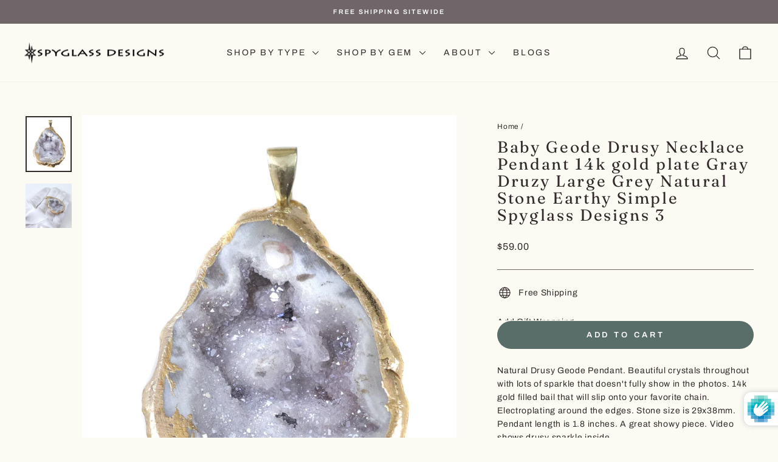

--- FILE ---
content_type: text/html; charset=UTF-8
request_url: https://nulls.solutions/shopify/gift-wrap/app/js/nulls-gift-wrap.js?shop=spyglass-designs.myshopify.com
body_size: 1500
content:
var _0xc46e=["","split","0123456789abcdefghijklmnopqrstuvwxyzABCDEFGHIJKLMNOPQRSTUVWXYZ+/","slice","indexOf","","",".","pow","reduce","reverse","0"];function _0xe77c(d,e,f){var g=_0xc46e[2][_0xc46e[1]](_0xc46e[0]);var h=g[_0xc46e[3]](0,e);var i=g[_0xc46e[3]](0,f);var j=d[_0xc46e[1]](_0xc46e[0])[_0xc46e[10]]()[_0xc46e[9]](function(a,b,c){if(h[_0xc46e[4]](b)!==-1)return a+=h[_0xc46e[4]](b)*(Math[_0xc46e[8]](e,c))},0);var k=_0xc46e[0];while(j>0){k=i[j%f]+k;j=(j-(j%f))/f}return k||_0xc46e[11]}eval(function(E,m,i,l,y,r){r="";for(var h=0,len=E.length;h<len;h++){var s="";while(E[h]!==i[y]){s+=E[h];h++}for(var j=0;j<i.length;j++)s=s.replace(new RegExp(i[j],"g"),j);r+=String.fromCharCode(_0xe77c(s,y,10)-l)}return decodeURIComponent(escape(r))}("[base64]",76,"dJGHgeiwQ",30,3,29))

--- FILE ---
content_type: text/html; charset=UTF-8
request_url: https://nulls.solutions/shopify/gift-wrap/app/js/nulls-gift-wrap-helper.js?shop=spyglass-designs.myshopify.com&pHandle=baby-geode-drusy-necklace-pendant-14k-gold-plate-gray-druzy-large-grey-natural-stone-earthy-simple-spyglass-designs-3&nDomain=https://spyglassdesigns.com/products/baby-geode-drusy-necklace-pendant-14k-gold-plate-gray-druzy-large-grey-natural-stone-earthy-simple-spyglass-designs-3&proAvaliable=true&proId=5650985648279&proVendor=Spyglassdesigns&proTitle=Baby%20Geode%20Drusy%20Necklace%20Pendant%2014k%20gold%20plate%20Gray%20Druzy%20Large%20Grey%20Natural%20Stone%20%20Earthy%20Simple%20Spyglass%20Designs%203&newActive=1&proTags=AAA,druse,drusy,druze,druzy,Druzy%20and%20Geodes,gems,genuine,geode,Gold,Natural,Necklace,Pendant,pendent
body_size: 2589
content:
var _0xc4e=["","split","0123456789abcdefghijklmnopqrstuvwxyzABCDEFGHIJKLMNOPQRSTUVWXYZ+/","slice","indexOf","","",".","pow","reduce","reverse","0"];function _0xe9c(d,e,f){var g=_0xc4e[2][_0xc4e[1]](_0xc4e[0]);var h=g[_0xc4e[3]](0,e);var i=g[_0xc4e[3]](0,f);var j=d[_0xc4e[1]](_0xc4e[0])[_0xc4e[10]]()[_0xc4e[9]](function(a,b,c){if(h[_0xc4e[4]](b)!==-1)return a+=h[_0xc4e[4]](b)*(Math[_0xc4e[8]](e,c))},0);var k=_0xc4e[0];while(j>0){k=i[j%f]+k;j=(j-(j%f))/f}return k||_0xc4e[11]}eval(function(E,m,i,l,y,r){r="";for(var h=0,len=E.length;h<len;h++){var s="";while(E[h]!==i[y]){s+=E[h];h++}for(var j=0;j<i.length;j++)s=s.replace(new RegExp(i[j],"g"),j);r+=String.fromCharCode(_0xe9c(s,y,10)-l)}return decodeURIComponent(escape(r))}("[base64]",14,"EewqPHhrb",39,8,42))

--- FILE ---
content_type: text/javascript; charset=utf-8
request_url: https://spyglass-designs.myshopify.com/products/baby-geode-drusy-necklace-pendant-14k-gold-plate-gray-druzy-large-grey-natural-stone-earthy-simple-spyglass-designs-3.js
body_size: 1047
content:
{"id":5650985648279,"title":"Baby Geode Drusy Necklace Pendant 14k gold plate Gray Druzy Large Grey Natural Stone  Earthy Simple Spyglass Designs 3","handle":"baby-geode-drusy-necklace-pendant-14k-gold-plate-gray-druzy-large-grey-natural-stone-earthy-simple-spyglass-designs-3","description":"\u003cp\u003eNatural Drusy Geode Pendant.  Beautiful crystals throughout with lots of sparkle that doesn't fully show in the photos.  14k gold filled bail that will slip onto your favorite chain.  Electroplating around the edges. Stone size is 29x38mm. Pendant length is 1.8 inches.  A great showy piece.  Video shows drusy sparkle inside.\u003c\/p\u003e\n","published_at":"2020-09-13T11:49:07-04:00","created_at":"2020-09-13T11:49:07-04:00","vendor":"Spyglassdesigns","type":"Necklace Chain Pendants","tags":["AAA","druse","drusy","druze","druzy","Druzy and Geodes","gems","genuine","geode","Gold","Natural","Necklace","Pendant","pendent"],"price":5900,"price_min":5900,"price_max":5900,"available":true,"price_varies":false,"compare_at_price":null,"compare_at_price_min":0,"compare_at_price_max":0,"compare_at_price_varies":false,"variants":[{"id":38056094040215,"title":"Default Title","option1":"Default Title","option2":null,"option3":null,"sku":null,"requires_shipping":true,"taxable":true,"featured_image":null,"available":true,"name":"Baby Geode Drusy Necklace Pendant 14k gold plate Gray Druzy Large Grey Natural Stone  Earthy Simple Spyglass Designs 3","public_title":null,"options":["Default Title"],"price":5900,"weight":0,"compare_at_price":null,"inventory_management":"shopify","barcode":null,"requires_selling_plan":false,"selling_plan_allocations":[]}],"images":["\/\/cdn.shopify.com\/s\/files\/1\/0474\/6946\/1655\/products\/il_fullxfull.2385083570_ond3.jpg?v=1600012151","\/\/cdn.shopify.com\/s\/files\/1\/0474\/6946\/1655\/products\/il_fullxfull.2385083170_4hqc.jpg?v=1600012151"],"featured_image":"\/\/cdn.shopify.com\/s\/files\/1\/0474\/6946\/1655\/products\/il_fullxfull.2385083570_ond3.jpg?v=1600012151","options":[{"name":"Title","position":1,"values":["Default Title"]}],"url":"\/products\/baby-geode-drusy-necklace-pendant-14k-gold-plate-gray-druzy-large-grey-natural-stone-earthy-simple-spyglass-designs-3","media":[{"alt":null,"id":11321506168983,"position":1,"preview_image":{"aspect_ratio":0.825,"height":2078,"width":1715,"src":"https:\/\/cdn.shopify.com\/s\/files\/1\/0474\/6946\/1655\/products\/il_fullxfull.2385083570_ond3.jpg?v=1600012151"},"aspect_ratio":0.825,"height":2078,"media_type":"image","src":"https:\/\/cdn.shopify.com\/s\/files\/1\/0474\/6946\/1655\/products\/il_fullxfull.2385083570_ond3.jpg?v=1600012151","width":1715},{"alt":null,"id":11321506234519,"position":2,"preview_image":{"aspect_ratio":1.042,"height":2880,"width":3000,"src":"https:\/\/cdn.shopify.com\/s\/files\/1\/0474\/6946\/1655\/products\/il_fullxfull.2385083170_4hqc.jpg?v=1600012151"},"aspect_ratio":1.042,"height":2880,"media_type":"image","src":"https:\/\/cdn.shopify.com\/s\/files\/1\/0474\/6946\/1655\/products\/il_fullxfull.2385083170_4hqc.jpg?v=1600012151","width":3000}],"requires_selling_plan":false,"selling_plan_groups":[]}